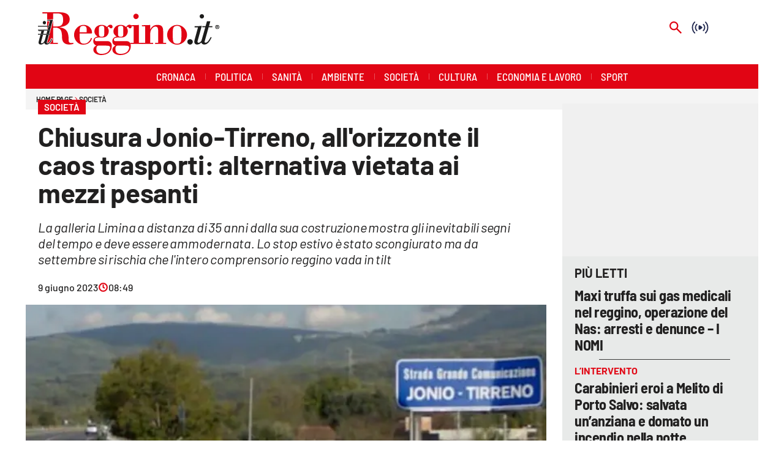

--- FILE ---
content_type: application/javascript; charset=UTF-8
request_url: https://www.ilreggino.it/_next/static/chunks/pages/%5B...index%5D-47f75b62d768f183.js
body_size: 1911
content:
(self.webpackChunk_N_E=self.webpackChunk_N_E||[]).push([[623],{80577:function(e,t,r){"use strict";r.d(t,{i5:function(){return l},z1:function(){return u}});var n=r(59499),i=r(25298),a=r(79180);function o(e,t){var r=Object.keys(e);if(Object.getOwnPropertySymbols){var n=Object.getOwnPropertySymbols(e);t&&(n=n.filter(function(t){return Object.getOwnPropertyDescriptor(e,t).enumerable})),r.push.apply(r,n)}return r}function s(e){for(var t=1;t<arguments.length;t++){var r=null!=arguments[t]?arguments[t]:{};t%2?o(Object(r),!0).forEach(function(t){(0,n.Z)(e,t,r[t])}):Object.getOwnPropertyDescriptors?Object.defineProperties(e,Object.getOwnPropertyDescriptors(r)):o(Object(r)).forEach(function(t){Object.defineProperty(e,t,Object.getOwnPropertyDescriptor(r,t))})}return e}function u(e){try{var t=new URL(e),r=a.Z.getAmpBase(t.hostname);return t.hostname=r,t.pathname="/amp"+t.pathname,t.toString()}catch(n){return e}}function l(e,t){try{var r=new URL(e),n=new URL(t);return r.host=n.host,r.toString()}catch(i){return e}}var c=s(s({},i.ZP),{},{useAmpUrl:u,isLegacyUrl:function(e){return/_\d+$/.test(e)||/\/\d{4}(?:\/\d{2}){2}/.test(e)||/\/[0-9]+(?:(?!\/)[\s\S])+/.test(e)},getCurrentLeafUrl:l,getTagPageRedirect:function(){var e=arguments.length>0&&void 0!==arguments[0]?arguments[0]:"";if(!e)return null;try{var t=new URL(e),r=t.pathname.split("/").filter(Boolean);if("tag"!==r[0])return null;var n=r.at(-1),i=n.replace(/^-+|-+$/g,"");if(i===n)return null;return t.pathname=t.pathname.replace(n,i),t.toString()}catch(a){return null}},isCatanzaroLegacyRedirect:function(e,t){if(!a.Z.getHostName(e).isCatanzaro)return!1;var r=t.split("?")[0],n=r.split("/").find(Boolean);return!("/"===r||["tag","author","search"].includes(n))}});t.ZP=c},26582:function(e,t,r){"use strict";r.r(t),r.d(t,{__N_SSP:function(){return C},config:function(){return T},default:function(){return U}});var n=r(27812),i=r(16835),a=r(92432),o=r(9008),s=r.n(o),u=r(43632),l=r(78068),c=r(65771),p=r(91655),f=r(23036),d=r(75392),h=r(52336),g=r(3124),v=r(22858),j=r(87241),m=r(63359),y=r(10027),O=r(77189),b=r(93791),P=r(20315),Z=r(86726),x=r(23721),_=r(30880),w=r(32390),L=r(79180),E=r(80577),N=r(47141),S=r(85893);function R(){var e,t,r=(0,N.Tk)().pedigree,n=(null==r?void 0:null===(e=r.leaf)||void 0===e?void 0:e.url)||"",i=(0,E.z1)(n);if((null==r?void 0:null===(t=r.leaf)||void 0===t?void 0:t.articleType)!=="LONG_FORM")return(0,S.jsx)(s(),{children:(0,S.jsx)("link",{rel:"amphtml",href:i})})}var C=!0,T={amp:"hybrid"},U=function e(){var t=(0,w.v)(),r=t.customCss,o=t.host,N=m.Z.usePrepareQuery(e),C=y.Z.preFetch(N),T=N.siteId,U=N.pageNumber,k=N.skip,D=N.contentPath,A=N.isMobile,I=N.previewContext,B=N.absoluteUrls,M=(0,a.aM)({query:u.N,errorPolicy:"all",pause:k||C,variables:{path:D,siteId:T,offset:(U-1)*20,limit:20,preview:null==I?void 0:I.previewDataString,absolute:B,siteLogoHeight:2*Z.Z.siteLogo.height}}),H=(0,i.Z)(M,1)[0];if(C)return C;var z=H.data,F=H.error,G=(0,v.H)({result:H,skip:k,error:F||!(null!=z&&z.page.leaf)}),V=G.stopRender,X=G.errorContent;if(V)return X;var $=z.page,q=$.site,Q=$.section,J=$.leaf,K=(0,j.uH)(J,Q,q,U),W=K.isLeaf,Y=K.sectionStyles,ee=K.classNames,et=K.oneCMSId,er=O.Z.getPageName(K),en=er?(0,n.Z)(er).join(" "):"",ei=L.Z.getMultisiteEnvs(o),ea=(0,E.i5)(null==J?void 0:J.url,ei.canonicalBase);return K.currentLeafUrl=ea,_.Z.setPropertyValue("data",z),_.Z.setPropertyValue("pedigree",K),(0,S.jsxs)(x.Z,{children:[(0,S.jsx)(s(),{children:et&&(0,S.jsx)("meta",{name:"onecmsid",content:et})}),!W&&(0,S.jsx)(P.d,{}),W&&(0,S.jsx)(R,{}),(0,S.jsx)("style",{dangerouslySetInnerHTML:{__html:r}}),(0,S.jsx)(d.Z,{}),(0,S.jsx)(g.Z,{}),(0,S.jsx)(p.P,{page:$}),(0,S.jsx)(f.Z,{position:"OUTOFPAGE"}),A&&(0,S.jsx)(f.Z,{position:"INTERSTITIAL"}),(0,S.jsx)(f.Z,{position:A?"MOBILE_LEADERBOARD":"LEADERBOARD"}),(0,S.jsx)(l.p5,{}),(0,S.jsx)(h.T3,{pageContainerClassNames:en,className:(0,n.Z)(ee).join(" "),colorScheme:Y.colorScheme,children:(0,S.jsx)(b.Z,{})}),(0,S.jsx)(c.if,{})]})}},83649:function(e,t,r){(window.__NEXT_P=window.__NEXT_P||[]).push(["/[...index]",function(){return r(26582)}])}},function(e){e.O(0,[544,576,260,774,888,179],function(){return e(e.s=83649)}),_N_E=e.O()}]);